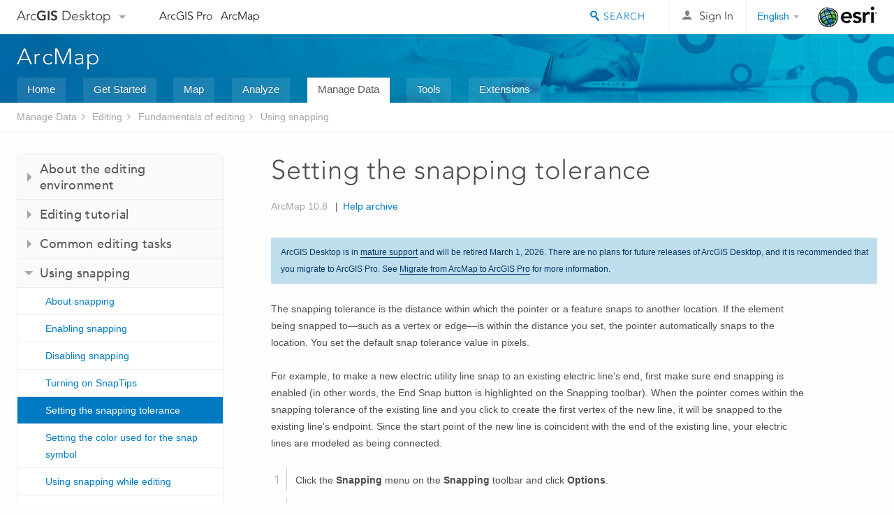

--- FILE ---
content_type: application/javascript
request_url: https://desktop.arcgis.com/en/arcmap/latest/manage-data/editing-fundamentals/606.js
body_size: 42474
content:
;(function (){
          treedata = (window.treedata || {});
          treedata.data["root_606"]  = {  
              "parent" : "",
              "children" : ["606_h0","606_h9","606_h15","606_h21"]
            },
treedata.data["606_h0"]  = { 
              "parent" : "root_606",
              "label" : "About the editing environment",
              "children" : ["606_83","606_h1","606_h6","606_34","606_21","606_86","606_6","606_117","606_51","606_116","606_42","606_131","606_65","606_h7","606_18","606_94","606_h8","606_90"]
            }
            ,
treedata.data["606_83"]  = {
            "parent" : "606_h0",
            "label" : "Adding the Editor toolbar",
            "url" : "/en/arcmap/latest/manage-data/editing-fundamentals/adding-the-editor-toolbar.htm"
            
          },
treedata.data["606_h1"]  = { 
              "parent" : "606_h0",
              "label" : "Starting an edit session",
              "children" : ["606_57","606_112","606_33","606_h2"]
            }
            ,
treedata.data["606_57"]  = {
            "parent" : "606_h1",
            "label" : "About edit sessions",
            "url" : "/en/arcmap/latest/manage-data/editing-fundamentals/about-edit-sessions.htm"
            
          },
treedata.data["606_112"]  = {
            "parent" : "606_h1",
            "label" : "Starting an edit session (Start Editing)",
            "url" : "/en/arcmap/latest/manage-data/editing-fundamentals/starting-an-edit-session.htm"
            
          },
treedata.data["606_33"]  = {
            "parent" : "606_h1",
            "label" : "Stopping an edit session (Stop Editing)",
            "url" : "/en/arcmap/latest/manage-data/editing-fundamentals/stopping-an-edit-session-stopping-editing-.htm"
            
          },
treedata.data["606_h2"]  = { 
              "parent" : "606_h1",
              "label" : "Messages that may appear when you start editing",
              "children" : ["606_h3","606_h4","606_h5"]
            }
            ,
treedata.data["606_h3"]  = { 
              "parent" : "606_h2",
              "label" : "Error messages",
              "children" : ["606_80","606_55","606_113","606_118","606_41","606_17","606_108","606_78","606_81","606_31","606_114","606_111","606_36","606_30"]
            }
            ,
treedata.data["606_80"]  = {
            "parent" : "606_h3",
            "label" : "Error: No editable layers",
            "url" : "/en/arcmap/latest/manage-data/editing-fundamentals/no-editable-layers.htm"
            
          },
treedata.data["606_55"]  = {
            "parent" : "606_h3",
            "label" : "Error: Cannot start editing while there are pending background processes",
            "url" : "/en/arcmap/latest/manage-data/editing-fundamentals/cannot-start-editing-while-there-are-pending-background-processes.htm"
            
          },
treedata.data["606_113"]  = {
            "parent" : "606_h3",
            "label" : "Error: Version is being reconciled",
            "url" : "/en/arcmap/latest/manage-data/editing-fundamentals/version-is-being-reconciled.htm"
            
          },
treedata.data["606_118"]  = {
            "parent" : "606_h3",
            "label" : "Error: Insufficient permissions on version",
            "url" : "/en/arcmap/latest/manage-data/editing-fundamentals/insufficient-permissions-on-version.htm"
            
          },
treedata.data["606_41"]  = {
            "parent" : "606_h3",
            "label" : "Error: Version is already being edited",
            "url" : "/en/arcmap/latest/manage-data/editing-fundamentals/version-is-already-being-edited.htm"
            
          },
treedata.data["606_17"]  = {
            "parent" : "606_h3",
            "label" : "Error: Related table or layer inside basemap layer",
            "url" : "/en/arcmap/latest/manage-data/editing-fundamentals/related-table-or-layer-inside-basemap-layer.htm"
            
          },
treedata.data["606_108"]  = {
            "parent" : "606_h3",
            "label" : "Error: Topology layer inside basemap layer",
            "url" : "/en/arcmap/latest/manage-data/editing-fundamentals/topology-layer-inside-basemap-layer.htm"
            
          },
treedata.data["606_78"]  = {
            "parent" : "606_h3",
            "label" : "Error: Topology feature class inside basemap layer",
            "url" : "/en/arcmap/latest/manage-data/editing-fundamentals/topology-feature-class-inside-basemap-layer.htm"
            
          },
treedata.data["606_81"]  = {
            "parent" : "606_h3",
            "label" : "Error: Geometric network feature class inside basemap layer",
            "url" : "/en/arcmap/latest/manage-data/editing-fundamentals/geometric-network-feature-class-inside-basemap-layer.htm"
            
          },
treedata.data["606_31"]  = {
            "parent" : "606_h3",
            "label" : "Error: Parcel fabric layer inside basemap layer",
            "url" : "/en/arcmap/latest/manage-data/editing-fundamentals/parcel-fabric-layer-inside-basemap-layer.htm"
            
          },
treedata.data["606_114"]  = {
            "parent" : "606_h3",
            "label" : "Error: Parcel fabric feature class inside basemap layer",
            "url" : "/en/arcmap/latest/manage-data/editing-fundamentals/parcel-fabric-feature-class-inside-basemap-layer.htm"
            
          },
treedata.data["606_111"]  = {
            "parent" : "606_h3",
            "label" : "Error: Joined table inside basemap layer",
            "url" : "/en/arcmap/latest/manage-data/editing-fundamentals/joined-table-inside-basemap-layer.htm"
            
          },
treedata.data["606_36"]  = {
            "parent" : "606_h3",
            "label" : "Error: Terrain layer inside basemap layer",
            "url" : "/en/arcmap/latest/manage-data/editing-fundamentals/terrain-layer-inside-basemap-layer.htm"
            
          },
treedata.data["606_30"]  = {
            "parent" : "606_h3",
            "label" : "Error: Layer shares data source with a layer in a basemap layer",
            "url" : "/en/arcmap/latest/manage-data/editing-fundamentals/layer-shares-data-source-with-a-layer-in-a-basemap-layer.htm"
            
          },
treedata.data["606_h4"]  = { 
              "parent" : "606_h2",
              "label" : "Warning messages",
              "children" : ["606_91","606_47","606_28","606_12","606_3","606_74","606_119","606_109","606_50","606_73","606_27","606_64","606_52","606_32","606_124","606_70","606_38","606_115","606_88","606_97","606_48","606_9"]
            }
            ,
treedata.data["606_91"]  = {
            "parent" : "606_h4",
            "label" : "Warning: Cannot edit layer contained in a basemap layer",
            "url" : "/en/arcmap/latest/manage-data/editing-fundamentals/cannot-edit-layer-contained-in-a-basemap-layer.htm"
            
          },
treedata.data["606_47"]  = {
            "parent" : "606_h4",
            "label" : "Warning: Check to see that you have the appropriate permissions",
            "url" : "/en/arcmap/latest/manage-data/editing-fundamentals/check-to-see-that-you-have-the-appropriate-permissions.htm"
            
          },
treedata.data["606_28"]  = {
            "parent" : "606_h4",
            "label" : "Warning: Could not edit the data in the folder or database you selected",
            "url" : "/en/arcmap/latest/manage-data/editing-fundamentals/could-not-edit-the-data-in-the-folder-or-database-you-selected.htm"
            
          },
treedata.data["606_12"]  = {
            "parent" : "606_h4",
            "label" : "Warning: The workspace containing this data cannot be edited",
            "url" : "/en/arcmap/latest/manage-data/editing-fundamentals/the-workspace-containing-this-data-cannot-be-edited.htm"
            
          },
treedata.data["606_3"]  = {
            "parent" : "606_h4",
            "label" : "Warning: Can't edit versioned workspace, check that you have proper permissions on the version",
            "url" : "/en/arcmap/latest/manage-data/editing-fundamentals/can-t-edit-versioned-workspace.htm"
            
          },
treedata.data["606_74"]  = {
            "parent" : "606_h4",
            "label" : "Warning: Incorrect edit version type",
            "url" : "/en/arcmap/latest/manage-data/editing-fundamentals/incorrect-edit-version-type.htm"
            
          },
treedata.data["606_119"]  = {
            "parent" : "606_h4",
            "label" : "Warning: Layer or table is not registered as versioned",
            "url" : "/en/arcmap/latest/manage-data/editing-fundamentals/layer-or-table-is-not-registered-as-versioned.htm"
            
          },
treedata.data["606_109"]  = {
            "parent" : "606_h4",
            "label" : "Warning: Data is compressed",
            "url" : "/en/arcmap/latest/manage-data/editing-fundamentals/data-is-compressed.htm"
            
          },
treedata.data["606_50"]  = {
            "parent" : "606_h4",
            "label" : "Warning: Data source does not have an OID field",
            "url" : "/en/arcmap/latest/manage-data/editing-fundamentals/data-source-does-not-have-an-oid-field.htm"
            
          },
treedata.data["606_73"]  = {
            "parent" : "606_h4",
            "label" : "Warning: Coverage data source not editable",
            "url" : "/en/arcmap/latest/manage-data/editing-fundamentals/coverage-data-source-not-editable.htm"
            
          },
treedata.data["606_27"]  = {
            "parent" : "606_h4",
            "label" : "Warning: This data is not editable",
            "url" : "/en/arcmap/latest/manage-data/editing-fundamentals/this-data-is-not-editable.htm"
            
          },
treedata.data["606_64"]  = {
            "parent" : "606_h4",
            "label" : "Warning: Event layer not editable",
            "url" : "/en/arcmap/latest/manage-data/editing-fundamentals/event-layer-not-editable.htm"
            
          },
treedata.data["606_52"]  = {
            "parent" : "606_h4",
            "label" : "Warning: This type of data source cannot be edited",
            "url" : "/en/arcmap/latest/manage-data/editing-fundamentals/this-type-of-data-source-cannot-be-edited.htm"
            
          },
treedata.data["606_32"]  = {
            "parent" : "606_h4",
            "label" : "Warning: This data cannot be edited in a projected data frame",
            "url" : "/en/arcmap/latest/manage-data/editing-fundamentals/this-data-cannot-be-edited-in-a-projected-data-frame.htm"
            
          },
treedata.data["606_124"]  = {
            "parent" : "606_h4",
            "label" : "Warning: Dimension feature class cannot be edited in a projected data frame",
            "url" : "/en/arcmap/latest/manage-data/editing-fundamentals/dimension-feature-class-cannot-be-edited-in-a-projected-data-frame.htm"
            
          },
treedata.data["606_70"]  = {
            "parent" : "606_h4",
            "label" : "Warning: Geometric network projected on the fly",
            "url" : "/en/arcmap/latest/manage-data/editing-fundamentals/geometric-network-projected-on-the-fly.htm"
            
          },
treedata.data["606_38"]  = {
            "parent" : "606_h4",
            "label" : "Warning: Unique index on non-OID field",
            "url" : "/en/arcmap/latest/manage-data/editing-fundamentals/unique-index-on-non-oid-field.htm"
            
          },
treedata.data["606_115"]  = {
            "parent" : "606_h4",
            "label" : "Warning: Not licensed to edit topology",
            "url" : "/en/arcmap/latest/manage-data/editing-fundamentals/not-licensed-to-edit-topology.htm"
            
          },
treedata.data["606_88"]  = {
            "parent" : "606_h4",
            "label" : "Warning: Not licensed to edit dimensions",
            "url" : "/en/arcmap/latest/manage-data/editing-fundamentals/not-licensed-to-edit-dimensions.htm"
            
          },
treedata.data["606_97"]  = {
            "parent" : "606_h4",
            "label" : "Warning: Not licensed to edit layers with relationship classes",
            "url" : "/en/arcmap/latest/manage-data/editing-fundamentals/not-licensed-to-edit-layers-with-relationship-classes.htm"
            
          },
treedata.data["606_48"]  = {
            "parent" : "606_h4",
            "label" : "Warning: Not licensed to edit geometric networks",
            "url" : "/en/arcmap/latest/manage-data/editing-fundamentals/not-licensed-to-edit-geometric-network.htm"
            
          },
treedata.data["606_9"]  = {
            "parent" : "606_h4",
            "label" : "Warning: Not licensed to edit this data",
            "url" : "/en/arcmap/latest/manage-data/editing-fundamentals/not-licensed-to-edit-this-data.htm"
            
          },
treedata.data["606_h5"]  = { 
              "parent" : "606_h2",
              "label" : "Information messages",
              "children" : ["606_59","606_105","606_23"]
            }
            ,
treedata.data["606_59"]  = {
            "parent" : "606_h5",
            "label" : "Information: Spatial reference does not match data frame",
            "url" : "/en/arcmap/latest/manage-data/editing-fundamentals/spatial-reference-does-not-match-data-frame.htm"
            
          },
treedata.data["606_105"]  = {
            "parent" : "606_h5",
            "label" : "Information: Layer has time enabled. Time will be disabled on the map.",
            "url" : "/en/arcmap/latest/manage-data/editing-fundamentals/layer-has-time-enabled-time-will-be-disabled-on-the-map-.htm"
            
          },
treedata.data["606_23"]  = {
            "parent" : "606_h5",
            "label" : "Information: Layer offset will be disabled during the edit session",
            "url" : "/en/arcmap/latest/manage-data/editing-fundamentals/layer-offsets-will-be-disabled-during-the-edit-session.htm"
            
          },
treedata.data["606_h6"]  = { 
              "parent" : "606_h0",
              "label" : "Setting options for directions and units when editing",
              "children" : ["606_66","606_79","606_87","606_127"]
            }
            ,
treedata.data["606_66"]  = {
            "parent" : "606_h6",
            "label" : "About distance units and editing",
            "url" : "/en/arcmap/latest/manage-data/editing-fundamentals/about-distance-units-and-editing.htm"
            
          },
treedata.data["606_79"]  = {
            "parent" : "606_h6",
            "label" : "About direction measuring systems and units",
            "url" : "/en/arcmap/latest/manage-data/editing-fundamentals/about-direction-measuring-systems-and-units.htm"
            
          },
treedata.data["606_87"]  = {
            "parent" : "606_h6",
            "label" : "Setting the direction type and units used when editing",
            "url" : "/en/arcmap/latest/manage-data/editing-fundamentals/setting-the-direction-type-and-units-used-when-editing.htm"
            
          },
treedata.data["606_127"]  = {
            "parent" : "606_h6",
            "label" : "Setting the number of decimal places displayed for measurements",
            "url" : "/en/arcmap/latest/manage-data/editing-fundamentals/setting-the-number-of-decimal-places-displayed-for-measurements.htm"
            
          },
treedata.data["606_34"]  = {
            "parent" : "606_h0",
            "label" : "Ways to enhance productivity while editing",
            "url" : "/en/arcmap/latest/manage-data/editing-fundamentals/about-enhancing-productivity-while-editing.htm"
            
          },
treedata.data["606_21"]  = {
            "parent" : "606_h0",
            "label" : "Keyboard shortcuts that can be used while editing",
            "url" : "/en/arcmap/latest/manage-data/editing-fundamentals/keyboard-shortcuts-that-can-be-used-while-editing.htm"
            
          },
treedata.data["606_86"]  = {
            "parent" : "606_h0",
            "label" : "Common errors that may occur during editing",
            "url" : "/en/arcmap/latest/manage-data/editing-fundamentals/common-errors-that-may-occur-during-editing.htm"
            
          },
treedata.data["606_6"]  = {
            "parent" : "606_h0",
            "label" : "How to enable editing tools and commands",
            "url" : "/en/arcmap/latest/manage-data/editing-fundamentals/how-to-enable-editing-tools-and-commands.htm"
            
          },
treedata.data["606_117"]  = {
            "parent" : "606_h0",
            "label" : "Editing features that have z-values",
            "url" : "/en/arcmap/latest/manage-data/editing-fundamentals/editing-features-that-have-z-values.htm"
            
          },
treedata.data["606_51"]  = {
            "parent" : "606_h0",
            "label" : "About editing in layout view",
            "url" : "/en/arcmap/latest/manage-data/editing-fundamentals/about-editing-in-layout-view.htm"
            
          },
treedata.data["606_116"]  = {
            "parent" : "606_h0",
            "label" : "About editing data in a different projection (projecting on the fly)",
            "url" : "/en/arcmap/latest/manage-data/editing-fundamentals/about-editing-data-in-a-different-projection-projecting-on-the-fly-.htm"
            
          },
treedata.data["606_42"]  = {
            "parent" : "606_h0",
            "label" : "About maintaining spatial integrity while editing",
            "url" : "/en/arcmap/latest/manage-data/editing-fundamentals/about-maintaining-spatial-integrity-while-editing.htm"
            
          },
treedata.data["606_131"]  = {
            "parent" : "606_h0",
            "label" : "Using basemap layers while editing",
            "url" : "/en/arcmap/latest/manage-data/editing-fundamentals/using-basemap-layers-while-editing.htm"
            
          },
treedata.data["606_65"]  = {
            "parent" : "606_h0",
            "label" : "Using the editing geoprocessing tools",
            "url" : "/en/arcmap/latest/manage-data/editing-fundamentals/using-the-editing-geoprocessing-tools.htm"
            
          },
treedata.data["606_h7"]  = { 
              "parent" : "606_h0",
              "label" : "Editor tracking",
              "children" : ["606_128","606_129","606_132"]
            }
            ,
treedata.data["606_128"]  = {
            "parent" : "606_h7",
            "label" : "About tracking an editor's changes to data",
            "url" : "/en/arcmap/latest/manage-data/editing-fundamentals/about-tracking-an-editor-s-changes-to-data.htm"
            
          },
treedata.data["606_129"]  = {
            "parent" : "606_h7",
            "label" : "Enabling and managing editor tracking",
            "url" : "/en/arcmap/latest/manage-data/editing-fundamentals/enabling-editor-tracking.htm"
            
          },
treedata.data["606_132"]  = {
            "parent" : "606_h7",
            "label" : "Enabling editor tracking on multiple datasets",
            "url" : "/en/arcmap/latest/manage-data/editing-fundamentals/enabling-editor-tracking-on-multiple-datasets.htm"
            
          },
treedata.data["606_18"]  = {
            "parent" : "606_h0",
            "label" : "About editing shapefiles",
            "url" : "/en/arcmap/latest/manage-data/editing-fundamentals/about-editing-shapefiles.htm"
            
          },
treedata.data["606_94"]  = {
            "parent" : "606_h0",
            "label" : "About editing enterprise geodatabases",
            "url" : "/en/arcmap/latest/manage-data/editing-fundamentals/about-editing-arcsde-geodatabases.htm"
            
          },
treedata.data["606_h8"]  = { 
              "parent" : "606_h0",
              "label" : "Editing data from feature services",
              "children" : ["606_15","606_95","606_49","606_75"]
            }
            ,
treedata.data["606_15"]  = {
            "parent" : "606_h8",
            "label" : "About editing data from feature services",
            "url" : "/en/arcmap/latest/manage-data/editing-fundamentals/about-editing-data-from-feature-services.htm"
            
          },
treedata.data["606_95"]  = {
            "parent" : "606_h8",
            "label" : "Making a local copy of a feature service for editing",
            "url" : "/en/arcmap/latest/manage-data/editing-fundamentals/making-a-local-copy-of-a-service-for-editing.htm"
            
          },
treedata.data["606_49"]  = {
            "parent" : "606_h8",
            "label" : "Synchronizing local edits with the server",
            "url" : "/en/arcmap/latest/manage-data/editing-fundamentals/synchronizing-local-edits-with-the-server.htm"
            
          },
treedata.data["606_75"]  = {
            "parent" : "606_h8",
            "label" : "Setting options for editing server layers locally",
            "url" : "/en/arcmap/latest/manage-data/editing-fundamentals/setting-options-for-editing-server-layers-locally.htm"
            
          },
treedata.data["606_90"]  = {
            "parent" : "606_h0",
            "label" : "Reverting to the ArcGIS 9 editing environment",
            "url" : "/en/arcmap/latest/manage-data/editing-fundamentals/reverting-to-the-arcgis-9-3-editing-environment.htm"
            
          },
treedata.data["606_h9"]  = { 
              "parent" : "root_606",
              "label" : "Editing tutorial",
              "children" : ["606_40","606_h10","606_h11","606_h12","606_h13","606_h14"]
            }
            ,
treedata.data["606_40"]  = {
            "parent" : "606_h9",
            "label" : "Introduction to the Editing tutorial",
            "url" : "/en/arcmap/latest/manage-data/editing-fundamentals/introduction-to-the-editing-tutorial.htm"
            
          },
treedata.data["606_h10"]  = { 
              "parent" : "606_h9",
              "label" : "Exercise 1: Getting started with creating features",
              "children" : ["606_63","606_39","606_71","606_123"]
            }
            ,
treedata.data["606_63"]  = {
            "parent" : "606_h10",
            "label" : "Exercise 1a: Creating new points",
            "url" : "/en/arcmap/latest/manage-data/editing-fundamentals/exercise-1a-creating-new-points.htm"
            
          },
treedata.data["606_39"]  = {
            "parent" : "606_h10",
            "label" : "Exercise 1b: Digitizing lines and snapping",
            "url" : "/en/arcmap/latest/manage-data/editing-fundamentals/exercise-1b-digitizing-lines-and-snapping.htm"
            
          },
treedata.data["606_71"]  = {
            "parent" : "606_h10",
            "label" : "Exercise 1c: Setting  feature template properties",
            "url" : "/en/arcmap/latest/manage-data/editing-fundamentals/exercise-1c-creating-new-feature-templates.htm"
            
          },
treedata.data["606_123"]  = {
            "parent" : "606_h10",
            "label" : "Exercise 1d: Creating new polygon features",
            "url" : "/en/arcmap/latest/manage-data/editing-fundamentals/exercise-1d-creating-new-polygon-features.htm"
            
          },
treedata.data["606_h11"]  = { 
              "parent" : "606_h9",
              "label" : "Exercise 2: Creating and editing features",
              "children" : ["606_82","606_102","606_121","606_103"]
            }
            ,
treedata.data["606_82"]  = {
            "parent" : "606_h11",
            "label" : "Exercise 2a: Defining new types of features to create",
            "url" : "/en/arcmap/latest/manage-data/editing-fundamentals/exercise-2a-defining-new-types-of-features-to-create.htm"
            
          },
treedata.data["606_102"]  = {
            "parent" : "606_h11",
            "label" : "Exercise 2b: Creating features from existing features",
            "url" : "/en/arcmap/latest/manage-data/editing-fundamentals/exercise-2b-creating-features-from-existing-features.htm"
            
          },
treedata.data["606_121"]  = {
            "parent" : "606_h11",
            "label" : "Exercise 2c: Editing polygon features",
            "url" : "/en/arcmap/latest/manage-data/editing-fundamentals/exercise-2c-editing-polygon-features.htm"
            
          },
treedata.data["606_103"]  = {
            "parent" : "606_h11",
            "label" : "Exercise 2d: Editing vertices and segments",
            "url" : "/en/arcmap/latest/manage-data/editing-fundamentals/exercise-2d-editing-vertices-and-segments.htm"
            
          },
treedata.data["606_h12"]  = { 
              "parent" : "606_h9",
              "label" : "Exercise 3: Creating and editing annotation",
              "children" : ["606_10","606_84","606_69"]
            }
            ,
treedata.data["606_10"]  = {
            "parent" : "606_h12",
            "label" : "Exercise 3a: Converting labels to annotation",
            "url" : "/en/arcmap/latest/manage-data/editing-fundamentals/exercise-3a-converting-labels-to-annotation.htm"
            
          },
treedata.data["606_84"]  = {
            "parent" : "606_h12",
            "label" : "Exercise 3b: Editing annotation features",
            "url" : "/en/arcmap/latest/manage-data/editing-fundamentals/exercise-3b-editing-annotation-features.htm"
            
          },
treedata.data["606_69"]  = {
            "parent" : "606_h12",
            "label" : "Exercise 3c: Creating new annotation features",
            "url" : "/en/arcmap/latest/manage-data/editing-fundamentals/exercise-3c-creating-new-annotation-features.htm"
            
          },
treedata.data["606_h13"]  = { 
              "parent" : "606_h9",
              "label" : "Exercise 4: Editing shared features and topologies",
              "children" : ["606_125","606_67"]
            }
            ,
treedata.data["606_125"]  = {
            "parent" : "606_h13",
            "label" : "Exercise 4a: Editing shared features with a map topology",
            "url" : "/en/arcmap/latest/manage-data/editing-fundamentals/exercise-4a-editing-shared-features-with-a-map-topology.htm"
            
          },
treedata.data["606_67"]  = {
            "parent" : "606_h13",
            "label" : "Exercise 4b: Using geodatabase topology to fix line errors",
            "url" : "/en/arcmap/latest/manage-data/editing-fundamentals/exercise-4b-using-geodatabase-topology-to-fix-line-errors.htm"
            
          },
treedata.data["606_h14"]  = { 
              "parent" : "606_h9",
              "label" : "Exercise 5: Using spatial adjustment",
              "children" : ["606_93","606_110","606_24","606_5"]
            }
            ,
treedata.data["606_93"]  = {
            "parent" : "606_h14",
            "label" : "Exercise 5a: Transforming data",
            "url" : "/en/arcmap/latest/manage-data/editing-fundamentals/exercise-5a-transforming-data.htm"
            
          },
treedata.data["606_110"]  = {
            "parent" : "606_h14",
            "label" : "Exercise 5b: Rubbersheeting data",
            "url" : "/en/arcmap/latest/manage-data/editing-fundamentals/exercise-5b-rubbersheeting-data.htm"
            
          },
treedata.data["606_24"]  = {
            "parent" : "606_h14",
            "label" : "Exercise 5c: Edgematching data",
            "url" : "/en/arcmap/latest/manage-data/editing-fundamentals/exercise-5c-edgematching-data.htm"
            
          },
treedata.data["606_5"]  = {
            "parent" : "606_h14",
            "label" : "Exercise 5d: Transferring attributes between features",
            "url" : "/en/arcmap/latest/manage-data/editing-fundamentals/exercise-5d-transferring-attributes-between-features.htm"
            
          },
treedata.data["606_h15"]  = { 
              "parent" : "root_606",
              "label" : "Common editing tasks",
              "children" : ["606_h16","606_h17","606_h19","606_7"]
            }
            ,
treedata.data["606_h16"]  = { 
              "parent" : "606_h15",
              "label" : "Common point editing tasks",
              "children" : ["606_37","606_100","606_11","606_46","606_8","606_60","606_92"]
            }
            ,
treedata.data["606_37"]  = {
            "parent" : "606_h16",
            "label" : "Adding a point at the endpoint of a line",
            "url" : "/en/arcmap/latest/manage-data/editing-fundamentals/adding-a-point-at-the-end-of-a-line.htm"
            
          },
treedata.data["606_100"]  = {
            "parent" : "606_h16",
            "label" : "Creating a point or vertex at the midpoint of two locations",
            "url" : "/en/arcmap/latest/manage-data/editing-fundamentals/creating-a-point-or-vertex-at-the-midpoint-of-two-locations.htm"
            
          },
treedata.data["606_11"]  = {
            "parent" : "606_h16",
            "label" : "Creating new points along a line",
            "url" : "/en/arcmap/latest/manage-data/editing-fundamentals/creating-new-points-along-a-line.htm"
            
          },
treedata.data["606_46"]  = {
            "parent" : "606_h16",
            "label" : "Moving a point to a specific x,y location (absolute x,y)",
            "url" : "/en/arcmap/latest/manage-data/editing-fundamentals/moving-a-vertex-to-a-specific-x-y-location.htm"
            
          },
treedata.data["606_8"]  = {
            "parent" : "606_h16",
            "label" : "Moving a feature relative to its current location (delta x,y)",
            "url" : "/en/arcmap/latest/manage-data/editing-fundamentals/moving-a-feature-relative-to-its-current-location-delta-x-y-.htm"
            
          },
treedata.data["606_60"]  = {
            "parent" : "606_h16",
            "label" : "Editing a vertex's m-value or z-value",
            "url" : "/en/arcmap/latest/manage-data/editing-fundamentals/editing-a-vertex-s-m-value-or-z-value.htm"
            
          },
treedata.data["606_92"]  = {
            "parent" : "606_h16",
            "label" : "Removing points that fall inside a polygon",
            "url" : "/en/arcmap/latest/manage-data/editing-fundamentals/removing-points-that-fall-inside-a-polygon.htm"
            
          },
treedata.data["606_h17"]  = { 
              "parent" : "606_h15",
              "label" : "Common line editing tasks",
              "children" : ["606_68","606_62","606_76","606_26","606_98","606_61","606_107","606_53","606_14","606_h18"]
            }
            ,
treedata.data["606_68"]  = {
            "parent" : "606_h17",
            "label" : "Creating lines that connect to other lines",
            "url" : "/en/arcmap/latest/manage-data/editing-fundamentals/creating-lines-that-connect-to-other-lines.htm"
            
          },
treedata.data["606_62"]  = {
            "parent" : "606_h17",
            "label" : "Creating a cul-de-sac",
            "url" : "/en/arcmap/latest/manage-data/editing-fundamentals/creating-a-cul-de-sac.htm"
            
          },
treedata.data["606_76"]  = {
            "parent" : "606_h17",
            "label" : "Reshaping a line",
            "url" : "/en/arcmap/latest/manage-data/editing-fundamentals/reshaping-lines.htm"
            
          },
treedata.data["606_26"]  = {
            "parent" : "606_h17",
            "label" : "Reshaping a line to match another feature",
            "url" : "/en/arcmap/latest/manage-data/editing-fundamentals/reshaping-a-line-to-match-another-feature.htm"
            
          },
treedata.data["606_98"]  = {
            "parent" : "606_h17",
            "label" : "Extending a line to an intersection with another line",
            "url" : "/en/arcmap/latest/manage-data/editing-fundamentals/extending-a-line-to-an-intersection-with-another-line.htm"
            
          },
treedata.data["606_61"]  = {
            "parent" : "606_h17",
            "label" : "Trimming a line to an intersection with another line",
            "url" : "/en/arcmap/latest/manage-data/editing-fundamentals/trimming-a-line-to-an-intersection-with-another-line.htm"
            
          },
treedata.data["606_107"]  = {
            "parent" : "606_h17",
            "label" : "Splitting a line into two or more line features",
            "url" : "/en/arcmap/latest/manage-data/editing-fundamentals/ways-to-split-a-line-feature.htm"
            
          },
treedata.data["606_53"]  = {
            "parent" : "606_h17",
            "label" : "Editing shared geometry",
            "url" : "/en/arcmap/latest/manage-data/editing-fundamentals/editing-shared-geometry.htm"
            
          },
treedata.data["606_14"]  = {
            "parent" : "606_h17",
            "label" : "Flipping the direction of a line",
            "url" : "/en/arcmap/latest/manage-data/editing-fundamentals/flipping-lines.htm"
            
          },
treedata.data["606_h18"]  = { 
              "parent" : "606_h17",
              "label" : "Creating lines offset from other features",
              "children" : ["606_13","606_45"]
            }
            ,
treedata.data["606_13"]  = {
            "parent" : "606_h18",
            "label" : "Creating segments by tracing",
            "url" : "/en/arcmap/latest/manage-data/editing-fundamentals/creating-segments-by-tracing-features.htm"
            
          },
treedata.data["606_45"]  = {
            "parent" : "606_h18",
            "label" : "Copying parallel line features",
            "url" : "/en/arcmap/latest/manage-data/editing-fundamentals/copying-parallel-line-features.htm"
            
          },
treedata.data["606_h19"]  = { 
              "parent" : "606_h15",
              "label" : "Common polygon editing tasks",
              "children" : ["606_54","606_25","606_126","606_85","606_53","606_29","606_99","606_22","606_h20"]
            }
            ,
treedata.data["606_54"]  = {
            "parent" : "606_h19",
            "label" : "Creating adjoining polygons",
            "url" : "/en/arcmap/latest/manage-data/editing-fundamentals/creating-adjoining-polygons.htm"
            
          },
treedata.data["606_25"]  = {
            "parent" : "606_h19",
            "label" : "Creating polygons from lines",
            "url" : "/en/arcmap/latest/manage-data/editing-fundamentals/creating-polygons-from-lines.htm"
            
          },
treedata.data["606_126"]  = {
            "parent" : "606_h19",
            "label" : "Creating and editing multipart polygons",
            "url" : "/en/arcmap/latest/manage-data/editing-fundamentals/creating-and-editing-multipart-polygons.htm"
            
          },
treedata.data["606_85"]  = {
            "parent" : "606_h19",
            "label" : "Splitting a polygon by an overlapping feature",
            "url" : "/en/arcmap/latest/manage-data/editing-fundamentals/splitting-a-polygon-by-an-overlapping-line-feature.htm"
            
          },
treedata.data["606_53"]  = {
            "parent" : "606_h19",
            "label" : "Editing shared geometry",
            "url" : "/en/arcmap/latest/manage-data/editing-fundamentals/editing-shared-geometry.htm"
            
          },
treedata.data["606_29"]  = {
            "parent" : "606_h19",
            "label" : "Reshaping a polygon to match another feature",
            "url" : "/en/arcmap/latest/manage-data/editing-fundamentals/reshaping-a-polygon-to-match-another-feature.htm"
            
          },
treedata.data["606_99"]  = {
            "parent" : "606_h19",
            "label" : "Removing overlaps from existing polygons",
            "url" : "/en/arcmap/latest/manage-data/editing-fundamentals/removing-overlaps-from-existing-polygons.htm"
            
          },
treedata.data["606_22"]  = {
            "parent" : "606_h19",
            "label" : "Removing slivers or gaps between polygons",
            "url" : "/en/arcmap/latest/manage-data/editing-fundamentals/removing-slivers-or-gaps-between-polygons.htm"
            
          },
treedata.data["606_h20"]  = { 
              "parent" : "606_h19",
              "label" : "Creating and editing polygons with holes in them (donuts and islands)",
              "children" : ["606_106","606_58","606_104"]
            }
            ,
treedata.data["606_106"]  = {
            "parent" : "606_h20",
            "label" : "Creating new donut holes and island polygons",
            "url" : "/en/arcmap/latest/manage-data/editing-fundamentals/creating-new-donut-holes-and-island-polygons.htm"
            
          },
treedata.data["606_58"]  = {
            "parent" : "606_h20",
            "label" : "Cutting holes in existing polygons",
            "url" : "/en/arcmap/latest/manage-data/editing-fundamentals/cutting-holes-in-existing-polygons.htm"
            
          },
treedata.data["606_104"]  = {
            "parent" : "606_h20",
            "label" : "Filling in holes in polygons",
            "url" : "/en/arcmap/latest/manage-data/editing-fundamentals/filling-in-holes-in-polygons.htm"
            
          },
treedata.data["606_7"]  = {
            "parent" : "606_h15",
            "label" : "Common annotation editing tasks",
            "url" : "/en/arcmap/latest/manage-data/editing-fundamentals/common-annotation-editing-tasks.htm"
            
          },
treedata.data["606_h21"]  = { 
              "parent" : "root_606",
              "label" : "Using snapping",
              "children" : ["606_35","606_77","606_56","606_122","606_2","606_44","606_120","606_130","606_133","606_89","606_43","606_20","606_96","606_101","606_h22"]
            }
            ,
treedata.data["606_35"]  = {
            "parent" : "606_h21",
            "label" : "About snapping",
            "url" : "/en/arcmap/latest/manage-data/editing-fundamentals/about-snapping.htm"
            
          },
treedata.data["606_77"]  = {
            "parent" : "606_h21",
            "label" : "Enabling snapping",
            "url" : "/en/arcmap/latest/manage-data/editing-fundamentals/enabling-snapping.htm"
            
          },
treedata.data["606_56"]  = {
            "parent" : "606_h21",
            "label" : "Disabling snapping",
            "url" : "/en/arcmap/latest/manage-data/editing-fundamentals/disabling-snapping.htm"
            
          },
treedata.data["606_122"]  = {
            "parent" : "606_h21",
            "label" : "Turning on SnapTips",
            "url" : "/en/arcmap/latest/manage-data/editing-fundamentals/turning-on-snaptips.htm"
            
          },
treedata.data["606_2"]  = {
            "parent" : "606_h21",
            "label" : "Setting the snapping tolerance",
            "url" : "/en/arcmap/latest/manage-data/editing-fundamentals/setting-the-snapping-tolerance.htm"
            
          },
treedata.data["606_44"]  = {
            "parent" : "606_h21",
            "label" : "Setting the color used for the snap symbol",
            "url" : "/en/arcmap/latest/manage-data/editing-fundamentals/setting-the-color-used-for-the-snap-symbol.htm"
            
          },
treedata.data["606_120"]  = {
            "parent" : "606_h21",
            "label" : "Using snapping while editing",
            "url" : "/en/arcmap/latest/manage-data/editing-fundamentals/using-snapping-while-editing.htm"
            
          },
treedata.data["606_130"]  = {
            "parent" : "606_h21",
            "label" : "Snapping to features in basemap layers",
            "url" : "/en/arcmap/latest/manage-data/editing-fundamentals/snapping-to-features-in-basemap-layers.htm"
            
          },
treedata.data["606_133"]  = {
            "parent" : "606_h21",
            "label" : "Snapping to features in feature service layers",
            "url" : "/en/arcmap/latest/manage-data/editing-fundamentals/snapping-to-features-in-feature-services.htm"
            
          },
treedata.data["606_89"]  = {
            "parent" : "606_h21",
            "label" : "Turning on snapping to edit sketch elements",
            "url" : "/en/arcmap/latest/manage-data/editing-fundamentals/turning-on-snapping-to-edit-sketch-elements.htm"
            
          },
treedata.data["606_43"]  = {
            "parent" : "606_h21",
            "label" : "Snapping to topology nodes",
            "url" : "/en/arcmap/latest/manage-data/editing-fundamentals/snapping-to-topology-nodes.htm"
            
          },
treedata.data["606_20"]  = {
            "parent" : "606_h21",
            "label" : "Snapping to a specific feature while editing",
            "url" : "/en/arcmap/latest/manage-data/editing-fundamentals/snapping-to-a-specific-feature-while-editing.htm"
            
          },
treedata.data["606_96"]  = {
            "parent" : "606_h21",
            "label" : "Snapping together multiple features",
            "url" : "/en/arcmap/latest/manage-data/editing-fundamentals/snapping-multiple-features-together.htm"
            
          },
treedata.data["606_101"]  = {
            "parent" : "606_h21",
            "label" : "Setting the snapping environment when working on top of imagery layers",
            "url" : "/en/arcmap/latest/manage-data/editing-fundamentals/setting-the-snapping-environment-when-working-on-top-of-imagery-layers.htm"
            
          },
treedata.data["606_h22"]  = { 
              "parent" : "606_h21",
              "label" : "Using the editing classic snapping environment",
              "children" : ["606_4","606_19","606_16","606_72"]
            }
            ,
treedata.data["606_4"]  = {
            "parent" : "606_h22",
            "label" : "About the editing classic snapping environment",
            "url" : "/en/arcmap/latest/manage-data/editing-fundamentals/about-the-editing-classic-snapping-environment.htm"
            
          },
treedata.data["606_19"]  = {
            "parent" : "606_h22",
            "label" : "Enabling snapping (classic snapping)",
            "url" : "/en/arcmap/latest/manage-data/editing-fundamentals/enabling-snapping-classic-snapping-.htm"
            
          },
treedata.data["606_16"]  = {
            "parent" : "606_h22",
            "label" : "Setting the snapping tolerance (classic snapping)",
            "url" : "/en/arcmap/latest/manage-data/editing-fundamentals/setting-the-snapping-tolerance-classic-snapping-.htm"
            
          },
treedata.data["606_72"]  = {
            "parent" : "606_h22",
            "label" : "Turning on SnapTips (classic snapping)",
            "url" : "/en/arcmap/latest/manage-data/editing-fundamentals/turning-on-snaptips-classic-snapping-.htm"
            
          }
        })()

--- FILE ---
content_type: application/javascript
request_url: https://desktop.arcgis.com/assets/js/sitecfg.js
body_size: 1249
content:
/*
var host = "http://marketplacedevext.arcgis.com",
    searchHost = "http://searchdev.esri.com",
*/
var searchHost = "//esearchapi.esri.com",
	_searchCollection = "arcgis_pro_beta_col|arcgis_desktop_col",
	_searchClient = "resourcesbeta",
	_agolHost = "//devext.arcgis.com",
	trialUrl = "//learndev.arcgis.com",
	tierName = "dev";
if(window.location.hostname.match( /(desktopstg.arcgis.com)/)) {
	searchHost = "//esearchapistg.esri.com";
	_agolHost = "//qaext.arcgis.com";
	trialUrl = "https://learnstg.arcgis.com";
	tierName = "stg";
} else if(window.location.hostname.match( /(desktop.arcgis.com)/)) {
	searchHost = "//esearchapi.esri.com";
	_agolHost = "//www.arcgis.com";
	trialUrl = "https://learn.arcgis.com";
	tierName = "";
}

    //searchHost = "http://search.esri.com",
    sitecfg = {
	  	"debug" : false,

        "portalHostname" : _agolHost,
		"agolSignin" : 	_agolHost + "/home/signin.html",
		"agolProfile" :  "/home/user.html",
		"agolSignout" :  "/sharing/rest/oauth2/signout",
		"trialDownloadUrl": trialUrl + "/en/trial/",

		"searchUrl" : searchHost + "/search",
		"searchCollection" : _searchCollection,
	  	"searchClient" : _searchClient

	};
$.getScript("/assets/js/site-changes.js");
